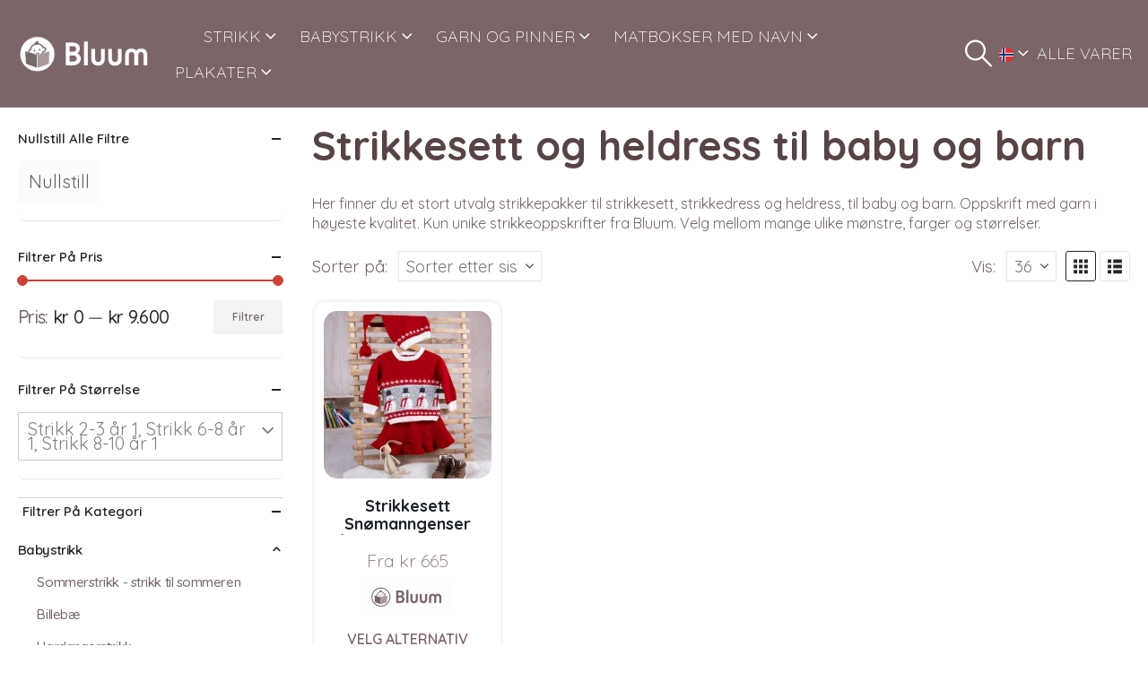

--- FILE ---
content_type: text/css
request_url: https://www.bluum.no/wp-content/plugins/yith-woocommerce-ajax-product-filter-premium/assets/css/shortcodes.css?ver=4.1.1
body_size: 3985
content:
/* === 1. PRESET SHORTCODE === */
.yith-wcan-filters {
  background-color: var(--yith-wcan-filters_colors_background, transparent);
  margin-bottom: 30px;
}
.yith-wcan-filters h3.mobile-only {
  display: none;
}
.yith-wcan-filters .yith-wcan-filter {
  margin-bottom: 30px;
}
.yith-wcan-filters .yith-wcan-filter h4 {
  color: var(--yith-wcan-filters_colors_titles, #434343);
}
.yith-wcan-filters .yith-wcan-filter h4.collapsable {
  cursor: pointer;
  position: relative;
}
.yith-wcan-filters .yith-wcan-filter h4.collapsable:after {
  background-size: 100% auto;
  content: "";
  display: block;
  height: 10px;
  position: absolute;
  right: 15px;
  top: calc(50% - 5px);
  width: 10px;
}
.yith-wcan-filters .yith-wcan-filter h4.collapsable.closed:after {
  background-image: url("../images/arrow-down.svg");
}
.yith-wcan-filters .yith-wcan-filter h4.collapsable.open:after, .yith-wcan-filters .yith-wcan-filter h4.collapsable.opened:after {
  background-image: url("../images/arrow-up.svg");
}
.yith-wcan-filters .yith-wcan-filter h4.collapsable:after {
  right: 5px;
}
.yith-wcan-filters .yith-wcan-filter h4.collapsable.collapsable.closed + .filter-content {
  display: none;
}
.yith-wcan-filters .yith-wcan-filter .filter-items {
  float: none;
  list-style: none;
  padding-left: 0;
}
.yith-wcan-filters .yith-wcan-filter .filter-items.level-0 {
  margin: 0;
  padding: 0;
}
.yith-wcan-filters .yith-wcan-filter .filter-items.level-0 ul {
  padding-left: 15px;
}
.yith-wcan-filters .yith-wcan-filter .filter-items.filter-color {
  font-size: 0;
  margin: 0 -5px;
}
.yith-wcan-filters .yith-wcan-filter .filter-items.filter-label.with-images {
  font-size: 0;
  margin: 0 -5px;
}
.yith-wcan-filters .yith-wcan-filter .filter-items.filter-label:not(.with-images) .filter-item {
  margin-right: 5px;
  margin-bottom: 10px;
}
.yith-wcan-filters .yith-wcan-filter .filter-items.filter-dropdown {
  display: none;
}
.yith-wcan-filters .yith-wcan-filter .filter-items .filter-item {
  line-height: 2;
  margin: 0;
}
.yith-wcan-filters .yith-wcan-filter .filter-items .filter-item > a, .yith-wcan-filters .yith-wcan-filter .filter-items .filter-item > label > a {
  color: var(--yith-wcan-anchors_style_text, #434343);
  text-decoration: none;
}
.yith-wcan-filters .yith-wcan-filter .filter-items .filter-item > a:hover, .yith-wcan-filters .yith-wcan-filter .filter-items .filter-item > label > a:hover {
  color: var(--yith-wcan-anchors_style_text_hover, #4e8ba2);
}
.yith-wcan-filters .yith-wcan-filter .filter-items .filter-item.disabled {
  opacity: 0.5;
}
.yith-wcan-filters .yith-wcan-filter .filter-items .filter-item.disabled > a, .yith-wcan-filters .yith-wcan-filter .filter-items .filter-item.disabled > label > a {
  color: #B4B4B4;
  cursor: not-allowed;
}
.yith-wcan-filters .yith-wcan-filter .filter-items .filter-item.active > a, .yith-wcan-filters .yith-wcan-filter .filter-items .filter-item.active > label > a {
  color: var(--yith-wcan-anchors_style_text_active, #4e8ba2);
}
.yith-wcan-filters .yith-wcan-filter .filter-items .filter-item.color {
  display: inline-block;
  margin-bottom: 10px;
}
.yith-wcan-filters .yith-wcan-filter .filter-items .filter-item.color > a {
  display: inline-block;
  position: relative;
}
.yith-wcan-filters .yith-wcan-filter .filter-items .filter-item.color.no-color, .yith-wcan-filters .yith-wcan-filter .filter-items .filter-item.color.no-image {
  font-size: 1rem;
  text-align: center;
}
.yith-wcan-filters .yith-wcan-filter .filter-items .filter-item.color.label-below, .yith-wcan-filters .yith-wcan-filter .filter-items .filter-item.color.label-right {
  font-size: 1rem;
}
.yith-wcan-filters .yith-wcan-filter .filter-items .filter-item.color.label-right {
  display: block;
  margin: 0 0 10px;
  width: 100%;
}
.yith-wcan-filters .yith-wcan-filter .filter-items .filter-item.color.label-right .term-color,
.yith-wcan-filters .yith-wcan-filter .filter-items .filter-item.color.label-right .term-image {
  margin-bottom: 0;
  margin-right: 10px;
}
.yith-wcan-filters .yith-wcan-filter .filter-items .filter-item.color.label-right .term-label {
  display: inline-block;
  font-size: 1em;
}
.yith-wcan-filters .yith-wcan-filter .filter-items .filter-item.color .term-color {
  border: 2px solid transparent;
  border-radius: var(--yith-wcan-color_swatches_border_radius, 4px);
  display: inline-block;
  height: calc(var( --yith-wcan-color_swatches_size, 45px ) + 4px);
  margin-bottom: 5px;
  overflow: hidden;
  vertical-align: middle;
  width: calc(var( --yith-wcan-color_swatches_size, 45px ) + 4px);
}
.yith-wcan-filters .yith-wcan-filter .filter-items .filter-item.color .term-color .color-swatch {
  display: block;
  height: 100%;
  width: 100%;
}
.yith-wcan-filters .yith-wcan-filter .filter-items .filter-item.color .term-color.bi-color .color-swatch {
  border-style: solid;
  border-width: 0 0 var(--yith-wcan-color_swatches_size, 45px) var(--yith-wcan-color_swatches_size, 45px);
  border-left-color: transparent !important;
  border-right-color: transparent !important;
}
.yith-wcan-filters .yith-wcan-filter .filter-items .filter-item.color .term-color:hover {
  border-color: var(--yith-wcan-filters_colors_accent, #4e8ba2);
}
.yith-wcan-filters .yith-wcan-filter .filter-items .filter-item.color .term-image {
  border: 2px solid transparent;
  border-radius: var(--yith-wcan-color_swatches_border_radius, 4px);
  display: inline-block;
  font-size: 0;
  height: calc(var( --yith-wcan-color_swatches_size, 45px ) + 4px);
  margin-bottom: 5px;
  overflow: hidden;
  vertical-align: middle;
  width: calc(var( --yith-wcan-color_swatches_size, 45px ) + 4px);
}
.yith-wcan-filters .yith-wcan-filter .filter-items .filter-item.color .term-image:hover {
  border-color: var(--yith-wcan-filters_colors_accent, #4e8ba2);
}
.yith-wcan-filters .yith-wcan-filter .filter-items .filter-item.color .term-image img {
  height: auto;
  width: 100%;
}
.yith-wcan-filters .yith-wcan-filter .filter-items .filter-item.color.disabled .term-color, .yith-wcan-filters .yith-wcan-filter .filter-items .filter-item.color.disabled .term-image img {
  opacity: 0.4;
}
.yith-wcan-filters .yith-wcan-filter .filter-items .filter-item.color .term-label {
  display: block;
  font-size: 0.6em;
  line-height: 1.4;
  text-align: center;
}
.yith-wcan-filters .yith-wcan-filter .filter-items .filter-item.color.label-hide .term-label {
  display: none;
}
.yith-wcan-filters .yith-wcan-filter .filter-items .filter-item.active.color .term-color, .yith-wcan-filters .yith-wcan-filter .filter-items .filter-item.active.color .term-image {
  border-color: var(--yith-wcan-filters_colors_accent, #4e8ba2);
}
.yith-wcan-filters .yith-wcan-filter .filter-items .filter-item.active.color:not(.no-color):not(.no-image):not(.label-right) > a:after {
  background-color: var(--yith-wcan-filters_colors_accent, #4e8ba2);
  background-image: url("../images/close.svg");
  background-position: center;
  background-repeat: no-repeat;
  background-size: 60%;
  border-radius: 100%;
  color: #fff;
  content: "";
  font-size: 16px;
  height: 15px;
  line-height: 15px;
  position: absolute;
  right: -5px;
  text-align: center;
  text-decoration: none;
  top: -5px;
  width: 15px;
}
.yith-wcan-filters .yith-wcan-filter .filter-items .filter-item.label {
  background-color: var(--yith-wcan-labels_style_background, #fff);
  box-shadow: 0 0 0 1px #D7D7D7;
  border-radius: 4px;
  display: inline-block;
  padding: 7px;
  text-align: center;
}
.yith-wcan-filters .yith-wcan-filter .filter-items .filter-item.label > a {
  color: var(--yith-wcan-labels_style_text, #434343);
  display: block;
  height: 100%;
}
.yith-wcan-filters .yith-wcan-filter .filter-items .filter-item.label.active.with-image:not(.label-right) > a {
  position: relative;
}
.yith-wcan-filters .yith-wcan-filter .filter-items .filter-item.label.active.with-image:not(.label-right) > a:after {
  background-color: var(--yith-wcan-filters_colors_accent, #4e8ba2);
  background-image: url("../images/close.svg");
  background-position: center;
  background-repeat: no-repeat;
  background-size: 60%;
  border-radius: 100%;
  color: #fff;
  content: "";
  font-size: 16px;
  height: 15px;
  line-height: 15px;
  position: absolute;
  right: -5px;
  text-align: center;
  text-decoration: none;
  top: -5px;
  width: 15px;
  right: -13px;
  top: -15px;
}
.yith-wcan-filters .yith-wcan-filter .filter-items .filter-item.label.active.with-image, .yith-wcan-filters .yith-wcan-filter .filter-items .filter-item.label:not(.disabled):hover {
  box-shadow: 0 0 0 2px var(--yith-wcan-filters_colors_accent, #4e8ba2);
  color: var(--yith-wcan-filters_colors_accent, #4e8ba2);
}
.yith-wcan-filters .yith-wcan-filter .filter-items .filter-item.label.active:not(.with-image) {
  background-color: var(--yith-wcan-labels_style_background_active, #4e8ba2);
  box-shadow: 0 0 0 2px var(--yith-wcan-labels_style_background_active, #4e8ba2);
  color: var(--yith-wcan-labels_style_text_active, #fff);
}
.yith-wcan-filters .yith-wcan-filter .filter-items .filter-item.label.active:not(.with-image) .term-label,
.yith-wcan-filters .yith-wcan-filter .filter-items .filter-item.label.active:not(.with-image) .item-count {
  color: var(--yith-wcan-labels_style_text_active, #fff);
}
.yith-wcan-filters .yith-wcan-filter .filter-items .filter-item.label:not(.with-image):not(.disabled):hover {
  background-color: var(--yith-wcan-labels_style_background_hover, #4e8ba2);
  box-shadow: 0 0 0 2px var(--yith-wcan-labels_style_background_hover, #4e8ba2);
  color: var(--yith-wcan-labels_style_text_hover, #fff);
}
.yith-wcan-filters .yith-wcan-filter .filter-items .filter-item.label:not(.with-image):not(.disabled):hover .term-label,
.yith-wcan-filters .yith-wcan-filter .filter-items .filter-item.label:not(.with-image):not(.disabled):hover .item-count {
  color: var(--yith-wcan-labels_style_text_hover, #fff);
}
.yith-wcan-filters .yith-wcan-filter .filter-items .filter-item.label.label-right.with-image {
  background: none;
  box-shadow: none;
  display: block;
  margin: 0 0 10px;
  padding: 0;
  text-align: left;
  width: 100%;
}
.yith-wcan-filters .yith-wcan-filter .filter-items .filter-item.label.label-right.with-image > a {
  display: inline-block;
  color: var(--yith-wcan-anchors_style_text, #434343);
}
.yith-wcan-filters .yith-wcan-filter .filter-items .filter-item.label.label-right.with-image > a:hover {
  color: var(--yith-wcan-anchors_style_text_hover, #4e8ba2);
}
.yith-wcan-filters .yith-wcan-filter .filter-items .filter-item.label.label-right.with-image.active > a {
  color: var(--yith-wcan-anchors_style_text_active, #4e8ba2);
}
.yith-wcan-filters .yith-wcan-filter .filter-items .filter-item.label.label-right.with-image .term-image {
  margin-right: 10px;
  max-width: 70px;
  vertical-align: middle;
}
.yith-wcan-filters .yith-wcan-filter .filter-items .filter-item.label.label-right.with-image .term-label {
  display: inline-block;
  vertical-align: middle;
}
.yith-wcan-filters .yith-wcan-filter .filter-items .filter-item.label .term-image {
  display: inline-block;
  font-size: 0;
  max-width: 100%;
}
.yith-wcan-filters .yith-wcan-filter .filter-items .filter-item.label .term-image img {
  width: 100%;
  height: auto;
}
.yith-wcan-filters .yith-wcan-filter .filter-items .filter-item.label .term-label {
  display: block;
  font-size: 0.8rem;
}
.yith-wcan-filters .yith-wcan-filter .filter-items .filter-item.label.label-hide.with-image .term-label {
  display: none;
}
.yith-wcan-filters .yith-wcan-filter .filter-items .filter-item.hierarchy-collapsable {
  position: relative;
}
.yith-wcan-filters .yith-wcan-filter .filter-items .filter-item.hierarchy-collapsable .toggle-handle {
  background-size: 50% auto;
  background-position: center center;
  background-repeat: no-repeat;
  cursor: pointer;
  display: block;
  height: 20px;
  position: absolute;
  right: 10px;
  top: 0;
  width: 20px;
}
.yith-wcan-filters .yith-wcan-filter .filter-items .filter-item.hierarchy-collapsable.closed > .toggle-handle {
  background-image: url("../images/arrow-down.svg");
}
.yith-wcan-filters .yith-wcan-filter .filter-items .filter-item.hierarchy-collapsable.opened > .toggle-handle {
  background-image: url("../images/arrow-up.svg");
}
.yith-wcan-filters .yith-wcan-filter .filter-items .filter-item.hierarchy-collapsable:after {
  top: 5px;
}
.yith-wcan-filters .yith-wcan-filter .filter-items .filter-item .item-count {
  color: #B4B4B4;
  font-size: 1em;
}
.yith-wcan-filters .yith-wcan-filter .filter-items .filter-item .star-rating {
  display: inline-block;
  line-height: 1.4;
  margin-right: 10px;
  vertical-align: middle;
}
.yith-wcan-filters .yith-wcan-filter .filter-items .filter-item .checkboxbutton.checked:before {
  background-color: var(--yith-wcan-filters_colors_accent, #4e8ba2);
  border-color: var(--yith-wcan-filters_colors_accent, #4e8ba2);
}
.yith-wcan-filters .yith-wcan-filter .filter-items .filter-item .radiobutton.checked:before {
  background-color: var(--yith-wcan-filters_colors_accent, #4e8ba2);
}
.yith-wcan-filters .yith-wcan-filter .filter-items .filter-item.filter-has-1-column {
  display: inline-block;
  margin: 0 5px 10px;
  vertical-align: top;
  width: calc(100% - 10px);
}
.yith-wcan-filters .yith-wcan-filter .filter-items .filter-item.filter-has-2-column {
  display: inline-block;
  margin: 0 5px 10px;
  vertical-align: top;
  width: calc(50% - 10px);
}
.yith-wcan-filters .yith-wcan-filter .filter-items .filter-item.filter-has-3-column {
  display: inline-block;
  margin: 0 5px 10px;
  vertical-align: top;
  width: calc(33.3333333333% - 10px);
}
.yith-wcan-filters .yith-wcan-filter .filter-items .filter-item.filter-has-4-column {
  display: inline-block;
  margin: 0 5px 10px;
  vertical-align: top;
  width: calc(25% - 10px);
}
.yith-wcan-filters .yith-wcan-filter .filter-items .filter-item.filter-has-5-column {
  display: inline-block;
  margin: 0 5px 10px;
  vertical-align: top;
  width: calc(20% - 10px);
}
.yith-wcan-filters .yith-wcan-filter .filter-items .filter-item.filter-has-6-column {
  display: inline-block;
  margin: 0 5px 10px;
  vertical-align: top;
  width: calc(16.6666666667% - 10px);
}
.yith-wcan-filters .yith-wcan-filter .filter-items .filter-item.filter-has-7-column {
  display: inline-block;
  margin: 0 5px 10px;
  vertical-align: top;
  width: calc(14.2857142857% - 10px);
}
.yith-wcan-filters .yith-wcan-filter .filter-items .filter-item.filter-has-8-column {
  display: inline-block;
  margin: 0 5px 10px;
  vertical-align: top;
  width: calc(12.5% - 10px);
}
.yith-wcan-filters .yith-wcan-filter.label-design .filter-items {
  font-size: 0;
}
.yith-wcan-filters .yith-wcan-filter .yith-wcan-tooltip {
  background-color: var(--yith-wcan-filters_colors_accent, #4e8ba2);
  border-radius: 0;
  color: #fff;
  cursor: initial;
  font-size: 0.6875rem;
  line-height: normal;
  padding: 7px 10px;
  pointer-events: none;
  text-align: center;
  display: none;
  top: calc(50% - 15px);
  z-index: 1006;
}
.yith-wcan-filters .yith-wcan-filter .yith-wcan-tooltip:before {
  background: transparent !important;
  border-top: 5px solid transparent;
  border-bottom: 5px solid transparent;
  border-right: 5px solid var(--yith-wcan-filters_colors_accent, #4e8ba2);
  content: "";
  bottom: -5px;
  display: block;
  height: 0;
  left: -5px;
  position: absolute;
  top: calc(50% - 5px);
  width: 0;
}
.yith-wcan-filters .yith-wcan-filter .yith-wcan-tooltip > img {
  min-width: 40px;
  height: auto;
}
.yith-wcan-filters .yith-wcan-filter .filter-color .yith-wcan-tooltip,
.yith-wcan-filters .yith-wcan-filter .filter-label .yith-wcan-tooltip {
  bottom: calc(100% + 15px);
  top: auto;
}
.yith-wcan-filters .yith-wcan-filter .with-tooltip {
  position: relative;
}
.yith-wcan-filters .yith-wcan-filter .with-tooltip .yith-wcan-tooltip {
  position: absolute;
}
.yith-wcan-filters .yith-wcan-filter .filter-color .with-tooltip .yith-wcan-tooltip:before,
.yith-wcan-filters .yith-wcan-filter .filter-label .with-tooltip .yith-wcan-tooltip:before {
  border-left: 5px solid transparent;
  border-right: 5px solid transparent;
  border-top: 5px solid var(--yith-wcan-filters_colors_accent, #4e8ba2);
  left: calc(50% - 2px);
  top: 100%;
}
.yith-wcan-filters .yith-wcan-filter .price-slider.both {
  padding: 20px 10px;
}
.yith-wcan-filters .yith-wcan-filter .price-slider.both:after {
  content: "";
  display: block;
  clear: both;
}
.yith-wcan-filters .yith-wcan-filter .price-slider.both .price-slider-min,
.yith-wcan-filters .yith-wcan-filter .price-slider.both .price-slider-max {
  min-width: 0;
  width: 50px;
}
.yith-wcan-filters .yith-wcan-filter .price-slider.both .irs {
  margin-bottom: 20px;
}
.yith-wcan-filters .yith-wcan-filter .price-slider.both .price-slider-min {
  float: left;
}
.yith-wcan-filters .yith-wcan-filter .price-slider.both .price-slider-max {
  float: right;
}
.yith-wcan-filters .yith-wcan-filter .price-slider.fields {
  padding: 20px 0;
}
.yith-wcan-filters .yith-wcan-filter .price-slider.fields .price-slider-min,
.yith-wcan-filters .yith-wcan-filter .price-slider.fields .price-slider-max {
  min-width: 0;
  width: 70px;
  margin: 0 5px;
}
.yith-wcan-filters .yith-wcan-filter .price-slider .irs-bar,
.yith-wcan-filters .yith-wcan-filter .price-slider .irs-line {
  height: 5px;
  border-radius: 4px;
}
.yith-wcan-filters .yith-wcan-filter .price-slider .irs-bar {
  background-color: var(--yith-wcan-filters_colors_accent, #4e8ba2);
}
.yith-wcan-filters .yith-wcan-filter .price-slider .irs-handle {
  border: 4px solid var(--yith-wcan-filters_colors_accent, #4e8ba2);
  background-color: var(--yith-wcan-filters_colors_accent, #4e8ba2);
  cursor: grab;
  height: 18px;
  top: 29px;
  width: 18px;
}
.yith-wcan-filters .yith-wcan-filter .price-slider .irs-min,
.yith-wcan-filters .yith-wcan-filter .price-slider .irs-max {
  background: none;
  top: -5px;
}
.yith-wcan-filters .yith-wcan-filter .price-slider .irs-from,
.yith-wcan-filters .yith-wcan-filter .price-slider .irs-to,
.yith-wcan-filters .yith-wcan-filter .price-slider .irs-single {
  background-color: var(--yith-wcan-filters_colors_accent, #4e8ba2);
  border-radius: 0;
  color: #fff;
  cursor: initial;
  font-size: 0.6875rem;
  line-height: normal;
  padding: 7px 10px;
  pointer-events: none;
  text-align: center;
  top: -8px;
}
.yith-wcan-filters .yith-wcan-filter .price-slider .irs-from:before,
.yith-wcan-filters .yith-wcan-filter .price-slider .irs-to:before,
.yith-wcan-filters .yith-wcan-filter .price-slider .irs-single:before {
  background: transparent !important;
  border-top: 5px solid transparent;
  border-bottom: 5px solid transparent;
  border-right: 5px solid var(--yith-wcan-filters_colors_accent, #4e8ba2);
  content: "";
  bottom: -5px;
  display: block;
  height: 0;
  left: -5px;
  position: absolute;
  top: calc(50% - 5px);
  width: 0;
}
.yith-wcan-filters .yith-wcan-filter .price-slider .irs-from > img,
.yith-wcan-filters .yith-wcan-filter .price-slider .irs-to > img,
.yith-wcan-filters .yith-wcan-filter .price-slider .irs-single > img {
  min-width: 40px;
  height: auto;
}
.yith-wcan-filters .yith-wcan-filter .price-slider .irs-from:before,
.yith-wcan-filters .yith-wcan-filter .price-slider .irs-to:before,
.yith-wcan-filters .yith-wcan-filter .price-slider .irs-single:before {
  border-left: 5px solid transparent;
  border-right: 5px solid transparent;
  border-top: 5px solid var(--yith-wcan-filters_colors_accent, #4e8ba2);
  left: calc(50% - 2px);
  top: 100%;
}
.yith-wcan-filters .yith-wcan-filter .yith-wcan-dropdown {
  border: 1px solid #D7D7D7;
  border-radius: 4px;
  padding: 8px 15px;
  cursor: pointer;
  position: relative;
}
.yith-wcan-filters .yith-wcan-filter .yith-wcan-dropdown:after {
  background-size: 100% auto;
  content: "";
  display: block;
  height: 10px;
  position: absolute;
  right: 15px;
  top: calc(50% - 5px);
  width: 10px;
}
.yith-wcan-filters .yith-wcan-filter .yith-wcan-dropdown.closed:after {
  background-image: url("../images/arrow-down.svg");
}
.yith-wcan-filters .yith-wcan-filter .yith-wcan-dropdown.open:after, .yith-wcan-filters .yith-wcan-filter .yith-wcan-dropdown.opened:after {
  background-image: url("../images/arrow-up.svg");
}
.yith-wcan-filters .yith-wcan-filter .yith-wcan-dropdown .dropdown-wrapper {
  background-color: #fff;
  border: 1px solid rgba(var(--yith-wcan-filters_colors_accent_r, 73), var(--yith-wcan-filters_colors_accent_g, 139), var(--yith-wcan-filters_colors_accent_b, 162), 0.3);
  border-radius: 4px;
  box-shadow: 0 0 7px 0 rgba(var(--yith-wcan-filters_colors_accent_r, 73), var(--yith-wcan-filters_colors_accent_g, 139), var(--yith-wcan-filters_colors_accent_b, 162), 0.3);
  display: none;
  left: 0;
  padding: 15px;
  position: absolute;
  right: 0;
  top: calc(100% + 10px);
  z-index: 1011;
}
.yith-wcan-filters .yith-wcan-filter .yith-wcan-dropdown .dropdown-wrapper .search-field-container {
  margin-bottom: 15px;
  position: relative;
}
.yith-wcan-filters .yith-wcan-filter .yith-wcan-dropdown .dropdown-wrapper .search-field-container .search-field {
  padding-right: 40px;
  width: 100%;
}
.yith-wcan-filters .yith-wcan-filter .yith-wcan-dropdown .dropdown-wrapper .search-field-container .search-field:active, .yith-wcan-filters .yith-wcan-filter .yith-wcan-dropdown .dropdown-wrapper .search-field-container .search-field:focus {
  border-color: var(--yith-wcan-filters_colors_accent, #4e8ba2);
  box-shadow: 0 0 2px var(--yith-wcan-filters_colors_accent, #4e8ba2);
  outline-color: var(--yith-wcan-filters_colors_accent, #4e8ba2);
}
.yith-wcan-filters .yith-wcan-filter .yith-wcan-dropdown .dropdown-wrapper .search-field-container:after {
  background-image: url("../images/search.svg");
  background-size: 100% auto;
  content: "";
  display: block;
  height: 25px;
  position: absolute;
  right: 10px;
  top: 10px;
  width: 25px;
}
.yith-wcan-filters .yith-wcan-filter .yith-wcan-dropdown .dropdown-wrapper .matching-items {
  margin-bottom: 0;
  max-height: 200px;
  overflow-y: scroll;
}
.yith-wcan-filters .yith-wcan-filter .yith-wcan-dropdown .dropdown-wrapper .matching-items li {
  margin-bottom: 5px;
}
.yith-wcan-filters .yith-wcan-filter .yith-wcan-dropdown .dropdown-wrapper .matching-items li > a {
  display: inline-block;
  vertical-align: middle;
}
.yith-wcan-filters .yith-wcan-filter .yith-wcan-dropdown .dropdown-wrapper .matching-items::-webkit-scrollbar {
  -webkit-appearance: none;
  width: 6px;
}
.yith-wcan-filters .yith-wcan-filter .yith-wcan-dropdown .dropdown-wrapper .matching-items::-webkit-scrollbar-thumb {
  background-color: var(--yith-wcan-filters_colors_accent, #4e8ba2);
  border-radius: 4px;
}
.yith-wcan-filters .yith-wcan-filter .yith-wcan-dropdown .dropdown-wrapper .show-more {
  color: var(--yith-wcan-anchors_style_text_hover, #4e8ba2);
  display: inline-block;
  font-size: 0.8em;
  margin-top: 10px;
  text-decoration: none;
}
.yith-wcan-filters .yith-wcan-filter .yith-wcan-dropdown .dropdown-wrapper .show-more:hover {
  color: var(--yith-wcan-anchors_style_text, #434343);
}
.yith-wcan-filters .yith-wcan-filter .yith-wcan-dropdown .dropdown-label {
  vertical-align: middle;
}
.yith-wcan-filters .yith-wcan-filter .yith-wcan-dropdown .dropdown-label .star-rating {
  display: inline-block;
  line-height: 1.4;
  margin-right: 10px;
  vertical-align: middle;
}
.yith-wcan-filters .yith-wcan-filter .yith-wcan-dropdown.open {
  border-color: rgba(var(--yith-wcan-filters_colors_accent_r, 73), var(--yith-wcan-filters_colors_accent_g, 139), var(--yith-wcan-filters_colors_accent_b, 162), 0.3);
  box-shadow: 0 0 7px 0 rgba(var(--yith-wcan-filters_colors_accent_r, 73), var(--yith-wcan-filters_colors_accent_g, 139), var(--yith-wcan-filters_colors_accent_b, 162), 0.3);
}
.yith-wcan-filters .yith-wcan-filter .yith-wcan-dropdown.open .dropdown-wrapper {
  display: block;
}
.yith-wcan-filters .yith-wcan-filter a.clear-selection {
  font-size: 0.9em;
  display: inline-block;
  margin-bottom: 20px;
  cursor: pointer;
}
.yith-wcan-filters.custom-style span.checkboxbutton {
  position: relative;
}
.yith-wcan-filters.custom-style span.checkboxbutton input[type=checkbox] {
  bottom: 0;
  cursor: pointer;
  height: 20px;
  left: 0;
  opacity: 0;
  position: absolute;
  right: 0;
  width: 20px;
}
.yith-wcan-filters.custom-style span.checkboxbutton:before {
  content: "";
  display: inline-block;
  width: 20px;
  height: 20px;
  background: #ffffff;
  border: 1px solid #D7D7D7;
  border-radius: 4px;
  margin-right: 10px;
  text-align: center;
  line-height: 23px;
  font-size: 17px;
  vertical-align: middle;
  cursor: pointer;
  margin-bottom: 5px;
  transition: background-color ease 0.3s;
}
.yith-wcan-filters.custom-style span.checkboxbutton.checked:before {
  background-image: url("../images/check.svg") !important;
  background-size: 65%;
  background-position: center center;
  background-repeat: no-repeat !important;
  background-color: var(--yith-wcan-filters_colors_accent, #4e8ba2);
  border-color: var(--yith-wcan-filters_colors_accent, #4e8ba2);
  color: #ffffff;
  content: "";
}
.yith-wcan-filters.custom-style span.radiobutton {
  position: relative;
}
.yith-wcan-filters.custom-style span.radiobutton input[type=radio] {
  bottom: 0;
  cursor: pointer;
  height: 23px;
  left: 0;
  opacity: 0;
  position: absolute;
  right: 0;
  width: 23px;
}
.yith-wcan-filters.custom-style span.radiobutton:before {
  content: "";
  background: #ffffff;
  background-clip: content-box;
  border: 1px solid #D7D7D7;
  border-radius: 100%;
  cursor: pointer;
  display: inline-block;
  font-size: 20px;
  height: 20px;
  line-height: 20px;
  padding: 2px;
  margin-bottom: 5px;
  margin-right: 10px;
  text-align: center;
  vertical-align: middle;
  width: 20px;
}
.yith-wcan-filters.custom-style span.radiobutton.checked:before {
  background-color: var(--yith-wcan-filters_colors_accent, #4e8ba2);
  background-clip: content-box !important;
}
.yith-wcan-filters.custom-style .star-rating {
  color: #e3a405;
}
.yith-wcan-filters .apply-filters {
  margin-top: 15px;
}
.yith-wcan-filters.filters-modal {
  bottom: 0;
  box-shadow: 0 0 50px 0 rgba(0, 0, 0, 0.4);
  left: 0;
  margin: 0;
  position: fixed;
  right: 0;
  top: 0;
  transform: translate(-100%, 0);
  transition: 0.3s transform cubic-bezier(0.645, 0.045, 0.355, 1);
  z-index: 1002;
}
.yith-wcan-filters.filters-modal h3 {
  background: #eee;
  font-size: 1.2em;
  height: 60px;
  left: 0;
  line-height: 60px;
  margin: 0;
  position: absolute;
  right: 0;
  text-align: center;
  top: 0;
  z-index: 1007;
}
.yith-wcan-filters.filters-modal h3.mobile-only {
  display: block;
}
.yith-wcan-filters.filters-modal .filters-container {
  height: calc(100% - 65px);
  margin-top: 65px;
  overflow-y: scroll;
  padding: 20px;
}
.yith-wcan-filters.filters-modal .filters-container::-webkit-scrollbar {
  -webkit-appearance: none;
  width: 6px;
}
.yith-wcan-filters.filters-modal .filters-container::-webkit-scrollbar-thumb {
  background-color: var(--yith-wcan-filters_colors_accent, #4e8ba2);
  border-radius: 4px;
}
.yith-wcan-filters.filters-modal .filters-container > .clear-selection {
  cursor: pointer;
  display: inline-block;
  margin-bottom: 20px;
}
.yith-wcan-filters.filters-modal.with-filter-button .filters-container {
  height: calc(100% - 130px);
}
.yith-wcan-filters.filters-modal .yith-wcan-filter {
  border: 1px solid #D7D7D7;
  border-radius: 4px;
  margin-bottom: 15px;
  padding: 15px;
}
.yith-wcan-filters.filters-modal .yith-wcan-filter h4 {
  margin: 0;
}
.yith-wcan-filters.filters-modal .yith-wcan-filter h4.collapsable:after {
  right: 5px;
}
.yith-wcan-filters.filters-modal .yith-wcan-filter .filter-content {
  margin-top: 15px;
}
.yith-wcan-filters.filters-modal.open {
  display: block;
  opacity: 1;
  transform: translate(0, 0);
}
.yith-wcan-filters.filters-modal .close-button {
  color: var(--yith-wcan-anchors_style_text, #434343);
  cursor: pointer;
  font-size: 1.5em;
  height: 35px;
  line-height: 1;
  position: absolute;
  text-align: center;
  text-decoration: none;
  right: 20px;
  top: 15px;
  vertical-align: middle;
  width: 35px;
  z-index: 1008;
}
.yith-wcan-filters.filters-modal .close-button:hover {
  color: var(--yith-wcan-filters_colors_accent, #4e8ba2);
}
.yith-wcan-filters.filters-modal .main-modal-button {
  background-color: var(--yith-wcan-filters_colors_accent, #4e8ba2);
  border-color: var(--yith-wcan-filters_colors_accent, #4e8ba2);
  border-radius: 0;
  bottom: 0;
  display: none;
  height: 60px;
  line-height: 60px;
  left: 0;
  margin: 0;
  padding: 0;
  position: fixed;
  right: 0;
  width: 100%;
}
.yith-wcan-filters.horizontal:not(.filters-modal) {
  text-align: left;
}
.yith-wcan-filters.horizontal:not(.filters-modal) .yith-wcan-filter {
  display: inline-block;
  margin-bottom: 8px;
  min-width: 200px;
  position: relative;
  vertical-align: top;
}
.yith-wcan-filters.horizontal:not(.filters-modal) .yith-wcan-filter h4.collapsable {
  border: 1px solid #D7D7D7;
  border-radius: 4px;
  font-weight: 400;
  margin-top: 0;
  margin-bottom: 10px;
  margin-right: 15px;
  padding: 10px 40px 10px 20px;
}
.yith-wcan-filters.horizontal:not(.filters-modal) .yith-wcan-filter h4.collapsable:after {
  right: 15px;
}
.yith-wcan-filters.horizontal:not(.filters-modal) .yith-wcan-filter h4.collapsable span.filter-count {
  border: 2px solid var(--yith-wcan-filters_colors_accent, #4e8ba2);
  padding: 0 5px;
  font-size: 0.8em;
  margin: 0 10px;
}
.yith-wcan-filters.horizontal:not(.filters-modal) .yith-wcan-filter h4.collapsable.opened,
.yith-wcan-filters.horizontal:not(.filters-modal) .yith-wcan-filter h4.collapsable.opened + .filter-content {
  border: 1px solid rgba(var(--yith-wcan-filters_colors_accent_r, 73), var(--yith-wcan-filters_colors_accent_g, 139), var(--yith-wcan-filters_colors_accent_b, 162), 0.3);
  box-shadow: 0 0 7px 0 rgba(var(--yith-wcan-filters_colors_accent_r, 73), var(--yith-wcan-filters_colors_accent_g, 139), var(--yith-wcan-filters_colors_accent_b, 162), 0.3);
}
.yith-wcan-filters.horizontal:not(.filters-modal) .yith-wcan-filter h4.collapsable + .filter-content {
  background-color: #fff;
  border: 1px solid #D7D7D7;
  border-radius: 4px;
  min-width: 300px;
  position: absolute;
  padding: 20px;
  width: 100%;
  z-index: 1001;
}
.yith-wcan-filters.horizontal:not(.filters-modal) .yith-wcan-filter h4.collapsable + .filter-content .filter-content-footer {
  background-color: #f0f0f0;
  margin: 20px -20px -20px;
  padding: 15px 20px;
  text-align: right;
}
.yith-wcan-filters.horizontal:not(.filters-modal) .yith-wcan-filter h4.collapsable + .filter-content .filter-content-footer .apply-filters {
  margin: 0;
}
.yith-wcan-filters.horizontal:not(.filters-modal) .yith-wcan-filter h4.collapsable + .filter-content .filter-content-footer .clear-selection {
  background: #CBCBCB;
  border-color: #CBCBCB;
  color: #434343;
  margin-bottom: 0;
  margin-right: 15px;
}
.yith-wcan-filters.horizontal:not(.filters-modal) .yith-wcan-filter .filter-items {
  max-height: 200px;
  overflow-y: scroll;
  overflow-x: hidden;
  padding: 5px 2px 0 0;
}
.yith-wcan-filters.horizontal:not(.filters-modal) .yith-wcan-filter .filter-items::-webkit-scrollbar {
  -webkit-appearance: none;
  width: 6px;
}
.yith-wcan-filters.horizontal:not(.filters-modal) .yith-wcan-filter .filter-items::-webkit-scrollbar-thumb {
  background-color: var(--yith-wcan-filters_colors_accent, #4e8ba2);
  border-radius: 4px;
}
.yith-wcan-filters.horizontal:not(.filters-modal) .yith-wcan-filter.label-design .filter-items {
  padding-top: 8px;
}
.yith-wcan-filters.horizontal:not(.filters-modal) .yith-wcan-filter .dropdown-wrapper .search-field-container {
  margin-bottom: 20px;
}
.yith-wcan-filters.horizontal:not(.filters-modal) .yith-wcan-filter .dropdown-wrapper .search-field-container input {
  width: 100%;
}
.yith-wcan-filters.horizontal:not(.filters-modal) .yith-wcan-filter .dropdown-wrapper .matching-items a {
  cursor: pointer;
}
.yith-wcan-filters.horizontal:not(.filters-modal) form > .apply-filters {
  margin-top: 0;
}

body.admin-bar .yith-wcan-filters.filters-modal {
  top: 32px;
}

body.yith-wcan-preset-modal-open:after {
  background: rgba(0, 0, 0, 0.5);
  bottom: 0;
  content: "";
  display: block;
  left: 0;
  pointer-events: none;
  position: fixed;
  right: 0;
  top: 0;
  z-index: 1001;
}
body.yith-wcan-preset-modal-open:after.admin-bar {
  top: 32px;
}

@media (max-width: 991px) {
  body.filters-in-modal .yith-wcan-filters {
    display: none;
  }
}
@media (max-width: 782px) {
  body.admin-bar .yith-wcan-filters.filters-modal {
    top: 46px;
  }
}
/* === 2. ACTIVE FILTERS LABELS === */
.yith-wcan-active-filters {
  font-size: 0.8em;
  margin-bottom: 20px;
}
.yith-wcan-active-filters .active-filter {
  display: inline-block;
  margin-bottom: 5px;
  margin-right: 15px;
}
.yith-wcan-active-filters .active-filter b {
  display: inline-block;
  margin-right: 15px;
}
.yith-wcan-active-filters .active-filter .active-filter-label {
  border: 1px solid var(--yith-wcan-filters_colors_accent, #4e8ba2);
  border-radius: 5px;
  color: var(--yith-wcan-anchors_style_text, #434343);
  cursor: pointer;
  display: inline-block;
  font-size: 13px;
  font-weight: 400;
  line-height: 1.5;
  margin-right: 5px;
  margin-bottom: 0;
  padding: 4px 15px 3px;
  position: relative;
  position: relative;
}
.yith-wcan-active-filters .active-filter .active-filter-label:after {
  background-color: var(--yith-wcan-filters_colors_accent, #4e8ba2);
  background-image: url("../images/close.svg");
  background-position: center;
  background-repeat: no-repeat;
  background-size: 60%;
  border-radius: 100%;
  color: #fff;
  content: "";
  font-size: 16px;
  height: 15px;
  line-height: 15px;
  position: absolute;
  right: -5px;
  text-align: center;
  text-decoration: none;
  top: -5px;
  width: 15px;
}
.yith-wcan-active-filters .active-filter .active-filter-label .star-rating {
  display: inline-block;
  line-height: 1.4;
  margin-right: 10px;
  vertical-align: middle;
  margin-right: 0;
}
.yith-wcan-active-filters.no-titles .active-filter {
  margin-right: 0;
}
.yith-wcan-active-filters.custom-style .star-rating {
  color: #e3a405;
}
.yith-wcan-active-filters .reset-filters {
  border: 1px solid var(--yith-wcan-filters_colors_accent, #4e8ba2);
  border-radius: 5px;
  color: var(--yith-wcan-anchors_style_text, #434343);
  cursor: pointer;
  display: inline-block;
  font-size: 13px;
  font-weight: 400;
  line-height: 1.5;
  margin-right: 5px;
  margin-bottom: 0;
  padding: 4px 15px 3px;
  position: relative;
  background-color: var(--yith-wcan-filters_colors_accent, #4e8ba2);
  color: #fff;
}
.yith-wcan-active-filters .reset-filters:hover {
  background-color: rgb(calc( var( --yith-wcan-filters_colors_accent_r, 73 ) * 0.8), calc( var( --yith-wcan-filters_colors_accent_g, 139 ) * 0.8), calc( var( --yith-wcan-filters_colors_accent_b, 162 ) * 0.8));
  border-color: rgb(calc( var( --yith-wcan-filters_colors_accent_r, 73 ) * 0.8), calc( var( --yith-wcan-filters_colors_accent_g, 139 ) * 0.8), calc( var( --yith-wcan-filters_colors_accent_b, 162 ) * 0.8));
}

/* === 3. MOBILE FILTERS === */
.yith-wcan-filters-opener {
  border: 1px solid #D7D7D7;
  border-radius: 4px;
  background: #fff;
  color: var(--yith-wcan-anchors_style_text, #434343);
  display: none;
  outline-color: var(--yith-wcan-filters_colors_accent, #4e8ba2);
}
.yith-wcan-filters-opener i.filter-icon {
  background-image: url("../images/filters.svg");
  background-position: center center;
  background-size: 100% auto;
  background-repeat: no-repeat;
  display: inline-block;
  height: 15px;
  margin-right: 2px;
  vertical-align: middle;
  width: 15px;
}
.yith-wcan-filters-opener:hover {
  background: var(--yith-wcan-filters_colors_accent, #4e8ba2);
  border-color: var(--yith-wcan-filters_colors_accent, #4e8ba2);
  color: #fff;
}
.yith-wcan-filters-opener:hover i.filter-icon {
  filter: brightness(0) invert(1);
}

/*# sourceMappingURL=shortcodes.css.map */


--- FILE ---
content_type: text/css
request_url: https://www.bluum.no/wp-content/plugins/yith-woocommerce-ajax-search-premium/assets/css/yith_wcas_ajax_search.css?ver=1.9.0
body_size: 1096
content:
/**
 * Frontend style
 *
 * @author Your Inspiration Themes
 * @package YITH WooCommerce Ajax Search
 * @version 1.1.1
 */

/* search autocomplete */
.autocomplete-suggestions {
    padding-top: 10px;
    padding-bottom: 10px;
    background: #fff;
    border: 1px solid #ccc;
    border-radius: 3px;
    box-sizing: border-box;
}

.autocomplete-suggestion {
    background: #fff;
    padding-left: 15px;
    cursor: pointer;
    text-align: left;
    line-height: 35px;
    padding:5px 15px ;
    font-size: 12px;
    clear: both;
    position: relative;
    min-height: 46px;
}

.autocomplete-suggestion:hover {
    background-color: #f2f2f2;
}

.autocomplete-suggestion .yith_wcas_result_image{
    float: left;
    margin-right: 10px;
}
.autocomplete-suggestion .yith_wcas_result_content{
    display: block;
    margin-right: 10px;
    overflow: hidden;
}

.autocomplete-suggestion .align-right{
    float: right;
    margin-left: 10px;
}

.autocomplete-suggestion p.yith_wcas_result_excerpt,
.autocomplete-suggestion div.yith_wcas_result_categories{
    line-height: 1.2em;
    margin-bottom: 5px;
    overflow: hidden;
}

.autocomplete-suggestions span.sku {
    display: block;
    font-size: 0.9em;
    line-height: 1em;
}

.woocommerce .autocomplete-suggestion  div.badges,
.autocomplete-suggestion  div.badges{
    right: 18px;
    left: auto;
    position: absolute;
    top: 10px;
    width: auto;
    line-height: 2em;
}

.woocommerce .autocomplete-suggestion  span.yith_wcas_result_on_sale,
.autocomplete-suggestion  span.yith_wcas_result_on_sale{
    position: relative;
    background-color: #7eb742;
    color: #fff;
    padding: 0px 8px;
    height: auto;
    display: inline-block;
}

.woocommerce .autocomplete-suggestion  span.yith_wcas_result_outofstock,
.autocomplete-suggestion  span.yith_wcas_result_outofstock{
    position: relative;
    color: #fff;
    padding: 0px 8px;
    height: auto;
    display: inline-block;
}

.woocommerce .autocomplete-suggestion  span.yith_wcas_result_featured,
.autocomplete-suggestion  span.yith_wcas_result_featured{
    position: relative;
    background-color: #C0392B;
    color: #fff;
    padding: 0px 8px;
    height: auto;
    display: inline-block;
    margin-left: 3px;
}

#yith-ajaxsearchform select, input[type="search"]{
    margin-bottom: 10px;
}

input[type="search"]{
    -webkit-appearance:textfield;
}

#yith-ajaxsearchform .search-navigation{
    display: inline-block;
}

/* VIEW ALL RESULTS */
.woocommerce .autocomplete-suggestions .link-result{
    display: block;
    text-align: center;
    clear: both;
    padding: 5px;
    font-size: 14px;
}
.woocommerce .autocomplete-suggestion .title {
    line-height: 1.6em;
    margin-bottom: 5px;
}


/**
 * Template wide
 *
 * @author Your Inspiration Themes
 * @package YITH WooCommerce Ajax Search
 * @version 1.4.8
 */

.yith-ajaxsearchform-wide .yith-ajaxsearchform-container {display: table;width: 100%;}
.yith-ajaxsearchform-wide .yith-ajaxsearch-filters{display: table-cell;vertical-align: middle;}
.yith-ajaxsearchform-wide .yith-ajaxsearchform-select, .yith-ajaxsearchform-wide .search-input-container, .yith-ajaxsearchform-wide .search-submit-container{display: table-cell;vertical-align: middle;padding-right: 5px;}
.yith-ajaxsearchform-wide .search-input-container{width: 100%;}
.yith-ajaxsearchform-wide .search-input-container input[type="search"]{width: 100%;padding: 0 10px;}
.yith-ajaxsearchform-wide .search-submit-container{padding-right: 0;}
.yith-ajaxsearchform-wide #yith-ajaxsearchform select, .yith-ajaxsearchform-wide input[type=search] {margin: 0;}
.yith-ajaxsearchform-wide .search-input-container input[type="search"], .yith-ajaxsearchform-wide #yith-ajaxsearchform select, .yith-ajaxsearchform-wide #yith-ajaxsearchform input[type="submit"]{min-height: 30px;margin: 0;}
.yith-ajaxsearchform-wide.filters-above .yith-ajaxsearch-filters{display: table;width: 100%;margin-bottom: 5px;}
.yith-ajaxsearchform-wide.filters-above .yith-ajaxsearchform-select {width: 50%;}
.yith-ajaxsearchform-wide.filters-above .yith-ajaxsearchform-select:last-child{padding-right: 0;}
.yith-ajaxsearchform-wide.filters-above .yith-ajaxsearchform-select select{width: 100%;}


/**
Proteo
 */
.ywcas-proteo-theme aside .yith-ajaxsearchform-select {
    margin-bottom: 15px;
}

.ywcas-proteo-theme aside .widget_product_search input[type="submit"]{
    vertical-align:none;
    margin-top:10px;
}

.ywcas-proteo-theme aside .widget_product_search input[type="submit"]{
    margin-right:5px;
}
.ywcas-proteo-theme .select2-container--default .select2-results>.select2-results__options{overflow-x:hidden;}
.ywcas-proteo-theme  aside .yith-ajaxsearchform-select span.select2.select2-container.select2-container--default {
    width: auto!important;
}

/**
Storefront
 */
.theme-storefront .widget_product_search form::before {display:none;}